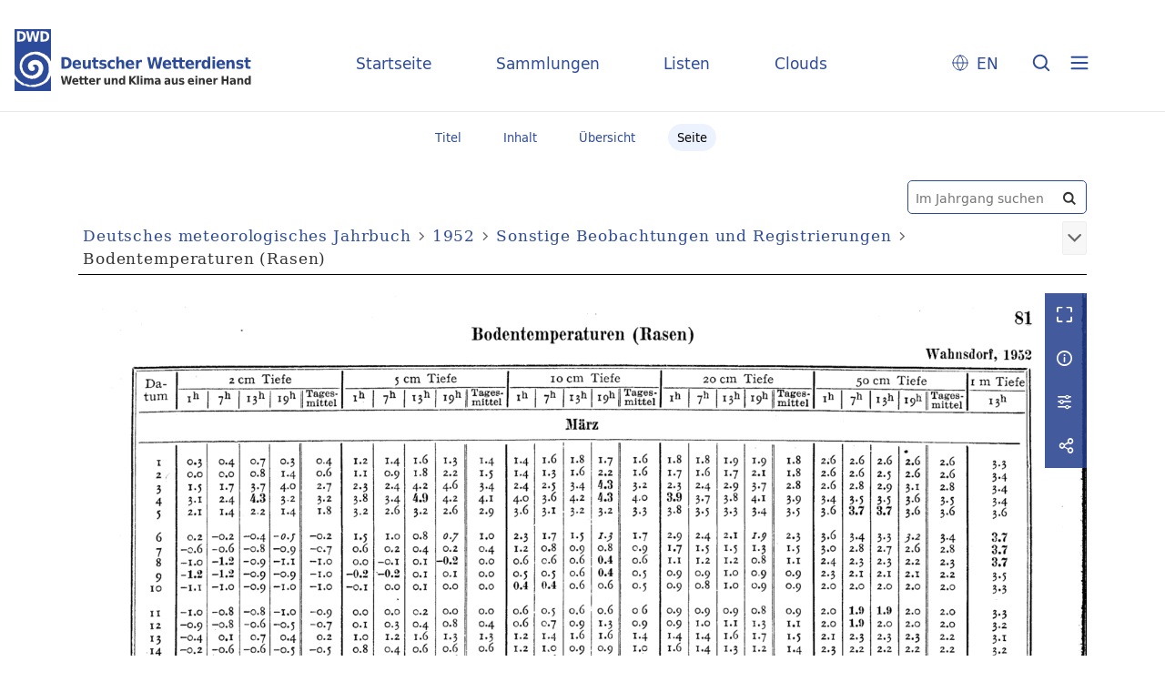

--- FILE ---
content_type: text/html;charset=utf-8
request_url: https://dwdbib.dwd.de/retrosammlung/periodical/pageview/487740
body_size: 5867
content:
<!DOCTYPE html>
<html lang="de"><head><title>Retrosammlung / 1952 [81]</title><meta name="twitter:image" content="http://dwdbib.dwd.de/retrosammlung/download/webcache/304/487660"><meta name="twitter:title" content="Deutsches meteorologisches Jahrbuch / Meteorologischer und Hydrologischer Dienst der Deutschen Demokratischen Republik. Berlin : Akademie-Verl., 1949(1951) - 1954(1955); damit Ersch. eingest., 1951-1955&#160;: (1952)"><meta property="og:site" content="Retrosammlung"><meta property="og:url" content="http://dwdbib.dwd.de/retrosammlung/487740"><meta property="og:type" content="page"><meta property="og:title" content=""><meta property="book:release_date" content="1952"><meta property="og:image" content="http://dwdbib.dwd.de/retrosammlung/download/webcache/304/487660"><meta property="og:image:width" content="304"><meta property="og:image:height" content="384"><meta http-equiv="Content-Type" content="xml; charset=UTF-8"><meta name="viewport" content="width = device-width, initial-scale = 1"><meta name="description" content="Retrosammlung"><meta lang="de" content=""><link rel="shortcut icon" href="/retrosammlung/domainimage/favicon.ico" type="image/x-icon"><link rel="alternate" type="application/rss+xml" title="Retrosammlung" href="/retrosammlung/rss"><link type="text/css" href="/css/dwd-balancer_front2.retrosammlung_content.css?-7654183801458599330" rel="stylesheet"><link type="text/css" href="/thirdparty/shariff/shariff.complete.css" rel="stylesheet"><script src="/thirdparty/jquery-3.6.0.min.js">&#160;</script><script defer src="/static/scripts/main.js">&#160;</script><script defer src="/static/scripts/common.js">&#160;</script><script defer src="/static/scripts/fulltext.js">&#160;</script><script defer src="/thirdparty/shariff/shariff.complete.js">&#160;</script><script type="text/javascript" src="/domainresource/static/scripts/custom.js">&#160;</script></head><body style="" class="bd-guest   bd-flexLayout  bd-r-dwd bd-m- bd-retrosammlung  bd-retro bd-periodical bd-portal bd-pages bd-portal-pageview bd-pages-pageview bd-periodical-pageview bd-periodical-pageview-487740 bd-list-rows bd-journal_volume"><span style="display:none" id="meta"><var id="tree">&#160;<var id="timeout" value="3600" class=" sessionsys"> </var><var id="name" value="retrosammlung" class=" domain"> </var><var id="relativeRootDomain" value="dwd" class=" domain"> </var><var id="pathinfo" value="/retrosammlung/periodical/pageview/487740" class=" request"> </var><var id="fulldata" value="false" class=" domain"> </var><var id="search-linkDetailedsearchScope" value="domain" class=" templating"> </var><var id="class" value="periodical" class=" request"> </var><var id="classtype" value="portal" class=" request"> </var><var id="tab" value="pageview" class=" request"> </var><var id="id" value="487740" class=" request"> </var><var id="leftColToggled" value="false" class=" session"> </var><var id="facetFilterToggled" value="false" class=" session"> </var><var id="topheight" value="123" class=" session"> </var><var id="bottomheight" value="311" class=" session"> </var><var id="bodywidth" value="1000" class=" session"> </var><var id="centercolwidth" value="1140" class=" session"> </var><var id="middlerowheight" value="486" class=" session"> </var><var id="numberOfThumbs" value="20" class=" session"> </var><var id="clientwidth" value="1000" class=" session"> </var><var id="fullScreen" value="false" class=" session"> </var><var id="staticWidth" value="false" class=" session"> </var><var id="rightcolwidth" value="0" class=" session"> </var><var id="leftcolwidth" value="0" class=" session"> </var><var id="zoomwidth" value="1000" class=" session"> </var><var id="mode" value="w" class=" session"> </var><var id="initialized" value="true" class=" session"> </var><var id="sizes" value="128,1200,2000,0,1000,304,1504,504,800" class=" webcache"> </var><var id="availableZoomLevels" value="304,504,800,1000,1504,2000" class=" webcache"> </var><var id="js-toggleMobileNavi" value="None" class=" templating"> </var><var id="fullscreen-fullzoomOnly" value="false" class=" templating"> </var><var id="css-mobileMin" value="0" class=" templating"> </var><var id="tei-on" value="false" class=" templating"> </var><var id="search-alertIfEmpty" value="true" class=" templating"> </var><var id="search-quicksearchScope" value="domain" class=" templating"> </var><var id="search-toggleListMinStructs" value="3" class=" templating"> </var><var id="search-highlightingColor" value="00808066" class=" templating"> </var><var id="layout-wrapperMargins" value="body" class=" templating"> </var><var id="layout-useMiddleContentDIV" value="false" class=" templating"> </var><var id="layout-navPortAboveMiddleContentDIV" value="false" class=" templating"> </var><var id="navPort-align" value="center" class=" templating"> </var><var id="navPort-searchTheBookInit" value="closed" class=" templating"> </var><var id="navPath-pageviewStructureResize" value="css" class=" templating"> </var><var id="layout-useLayout" value="flexLayout" class=" templating"> </var><var id="listNavigation-keepToggleState" value="false" class=" templating"> </var><var id="fullscreen-mode" value="None" class=" templating"> </var><var id="groups" value="guest" class=" user"> </var><var id="pageview-autoResize" value="true" class="templating"> </var><var id="zoom-saveFilters" value="true" class="templating"> </var></var><var id="client" value="browser">&#160;</var><var id="guest" value="true">&#160;</var><var class="layout" id="colleft" value="">&#160;</var><var class="layout" id="colright" value="">&#160;</var></span><div id="custom-menu-layer" class="wiki wiki-layer custom-menu-layer wiki-custom-menu-layer customMenuLayer "><div>
  <div class="paneclose">
    <span class="btn custom-menu-layer close"> </span>
  </div>
  <div class="menu-5">
  <a class="collections" href="/wiki/home">Startseite</a>
    <a class="collections" href="/wiki/collections">Sammlungen</a>
    <a class="index" href="/nav/index/title">Listen</a>
    <a class="cloud" href="/nav/cloud/keyword">Clouds</a>
  </div>
  <div class="menu-3">
    <a id="linkContact" class=" textlink" href="/retrosammlung/wiki/contact">Kontakt</a>
    <a target="dwd" href="https://www.dwd.de/DE/leistungen/pbfb_bibl_metlis/metlis.html">METLIS+</a>
    <a target="dwd" href="https://www.dwd.de">DWD</a>
  </div>
  <div class="menu-4">
    <div class="i18n">
        <span class="chooseLanguage langEls"><a href="/action/changeLanguage?lang=en" class="">EN</a></span>
    </div>
    <div class="rss">
      <a href="/rss">RSS</a>
      </div>
    <div class="priv">
      <a href="/wiki/privacy">Datenschutz</a>
    </div>
    <div class="barr">
      <a href="/wiki/accessibility">Barriere melden</a>
    </div>
  </div>
</div>


</div><div id="main" class="divmain "><div id="topParts" class=""><header role="banner" class=""><div id="defaultTop" class="wiki wiki-top defaultTop wiki-defaultTop defaultTop "><div id="topLogo">
</div>

<div id="topProject">
 <a class="home" href="/">Startseite</a>
 <a class="collections" href="/wiki/collections">Sammlungen</a>
 <a class="index" href="/nav/index/title">Listen</a>
 <a class="cloud" href="/nav/cloud/keyword">Clouds</a>
</div>

<p></p><div class="btns"> 
  <div class="menu-4">
    <div class="i18n"><span class="chooseLanguage langEls"><a href="/action/changeLanguage?lang=en" class="">EN</a></span></div>
  </div>
  <a href="/search" class="btns" id="quicksearchSubmit"> </a>
  <div class="btn custom-menu-layer ham"> </div>
</div><p></p></div></header></div><div id="middleParts" class=""><div id="centerParts" class="maincol "><main role="main" class=""><img alt="" style="position:absolute;left:-9999px" id="cInfo" width="0" height="0"><nav class="navPort   "><ul id="navPort" class="nav-inline navPort-pages navPort-periodical-pageview"><li class="viewCtrl  tab-titleinfo firstCtrl tab-periodical tab-pages-titleinfo" id="tab-periodical-titleinfo"><a href="/retrosammlung/periodical/titleinfo/487283"><i class="cap tab">Titel</i><i class="cap abbrTab __tabTitleinfoAbbr">Titel</i></a></li><li class="viewCtrl  tab-structure evenCtrl tab-periodical tab-pages-structure" id="tab-periodical-structure"><a href="/retrosammlung/periodical/structure/487283"><i class="cap tab">Inhalt</i><i class="cap abbrTab __tabStructureAbbr">Inhalt</i></a></li><li class="viewCtrl  tab-thumbview tab-periodical tab-pages-thumbview" id="tab-periodical-thumbview"><a href="/retrosammlung/periodical/thumbview/487740"><i class="cap tab">&#220;bersicht</i><i class="cap abbrTab __tabThumbviewAbbr">Thumbs</i></a></li><li class="viewCtrl_sel  tab-pageview lastCtrl evenCtrl tab-pages-pageview" id="tab-periodical-pageview"><span><i class="cap tab">Seite</i><i class="cap abbrTab __tabPageviewAbbr">Seite</i></span></li><span style="font-size:0px">&#160;</span></ul></nav><div id="searchTheBook" class="searchTheBook searchTheBook-pages searchTheBook-pageview ly-"><form method="get" class="searchform" action="/retrosammlung/periodical/search/487740" id="inbookSearch"><div class="input-wrapper "><label class="screenreaders" for="inputSearchTheBook">Im Jahrgang suchen</label><input type="text" name="query" id="inputSearchTheBook" placeholder="Im Jahrgang suchen" value=""></div><span class="vlsControl"><button type="submit" id="quicksearchSubmit" title="Im Jahrgang suchen" class="button searchglass flat noborder "><span style="display: none">&#160;</span></button></span></form></div><nav role="navigation" content="content-navpath" class="structure-layer"><div id="navPath" class="structure-layer-navPath "><div class="path"><a class="item journal" href="/retrosammlung/periodical/pageview/487660">Deutsches meteorologisches Jahrbuch</a> <span class="npNext npItem"> </span><a class="item journal_volume" href="/retrosammlung/periodical/pageview/487660">1952</a> <span class="npNext npItem"> </span><a class="item article" href="/retrosammlung/periodical/pageview/487733">Sonstige Beobachtungen und Registrierungen</a> <span class="npNext npItem"> </span><span class="item">Bodentemperaturen (Rasen)</span> </div><div class="vls-open-Layer get-pageviewStructure" id="open-pageviewStructure-tree" title="Inhaltliche Struktur"><div class="ar hidden">&#160;</div></div></div></nav><nav role="navigation" content="content-structure" class="structure-layer"><div class="pageviewStructure-tree structlist-elem"><var id="pageviewStructure-collection" value=""> </var><var id="pageviewStructure-class" value="periodical"> </var><var id="pageviewStructure-ctx" value=""> </var><div class="treeLoading">Wird geladen ...</div></div></nav><var id="nextImageTab" value="pageview"> </var><var id="prevImageTab" value="pageview"> </var><div class="pageLoader">&#160;Wird geladen ...</div><div id="imageGrid"><div class="pt-img"><div class="relative-holder"><div class="vl-pageview-controls"><div class="contents"><div class="vl-pbuttons"><a title="Vollbild" class="vl-btn fullzoom icon-fullscreen-open">&#160;</a><a class="vl-btn toggle mdContextinfo info" title="Titel">&#160;</a><a class="vl-btn toggle zoom__filterSliders icon-sliders" title="Bildbearbeitung">&#160;</a><a style="text-decoration:none" class="vl-btn toggle vl-socialnetworks icon-share" title="Teilen"> </a></div><div id="mdContextinfo" class="totoggle"><div class="header vl-btn-height"><div>Jahrgang&#160; </div></div><div class="row title"><span class="partInfo">1952</span></div><div class="row pagin"><div class="key"><span>Seite</span></div><div style="opacity:.9;padding:1px 4px 0;color:#fff"><span style="display:inline-block;">81</span></div></div></div><div id="zoom__filterSliders" class="totoggle"><div id="zoom__filterSlidersContent"><a title="Rechtsdrehung 90&#176;" href="/image/setFlipRotate?op=rotate_right&amp;id=487740" class="vls-button icon-cw"><span class="screenreaders">Rechtsdrehung 90&#176;</span></a><a title="Linksdrehung 90&#176;" href="/image/setFlipRotate?op=rotate_left&amp;id=487740" class="vls-button icon-ccw"><span class="screenreaders">Linksdrehung 90&#176;</span></a><div><i class="vls-button icon-sun" title="Helligkeit">&#160;</i><input id="brightness" type="range" min="0" max="200" value="100" unit="%"><span id="brightnessAmount">&#160;</span></div><div><i class="vls-button icon-adjust" title="Kontrast">&#160;</i><input id="contrast" type="range" min="0" max="200" value="100" unit="%"><span id="contrastAmount">&#160;</span></div><div><i class="vls-button icon-switch" title="Invertierung">&#160;</i><input id="invert" type="range" min="0" max="100" value="0" unit="%"><span id="invertAmount">&#160;</span></div><div><i class="vls-button icon-moon" title="Graustufen">&#160;</i><input id="grayscale" type="range" min="0" max="100" value="0" unit="%"><span id="grayscaleAmount">&#160;</span></div><div><i class="vls-button icon-video-alt" title="Sepia">&#160;</i><input id="sepia" type="range" min="0" max="100" value="0" unit="%"><span id="sepiaAmount">&#160;</span></div><i id="zoom__filterReset" title="zur&#252;cksetzen" class="vls-button icon-cw-arrows">&#160;</i></div></div><div id="vl-webcachesizes" class="totoggle"><div class="header vl-btn-height">Einzelbild herunterladen</div><div style="display:flex"><div class="key"><span>verf&#252;gbare Breiten</span></div><div><div style="padding-bottom:.5em"><a download="487740-klein" title="Bild herunterladen" class="" href="/retrosammlung/download/webcache/504/487740">JPEG klein</a></div><div style="padding-bottom:.5em"><a download="487740-gro&#223;" title="Bild herunterladen" class="" href="/retrosammlung/download/webcache/1000/487740">JPEG gro&#223;</a></div><div style="padding-bottom:.5em"><a download="487740-gr&#246;&#223;er" title="Bild herunterladen" class="" href="/retrosammlung/download/webcache/2000/487740">JPEG gr&#246;&#223;er</a></div></div></div></div><div id="vl-socialnetworks" class="totoggle"><div class="shariff" data-orientation="vertical" data-url="https://dwdbib.dwd.de/retrosammlung/periodical/pageview/487740" data-media-url="" data-services='["mail,"twitter,"facebook,"pinterest]' data-mail-url="mailto:" data-mail-body="Ich empfehle dir diesen Link: {url}">&#160;</div></div></div></div><a class="singlePageImageLink prevnext" id="prevPageLink" href="/retrosammlung/periodical/pageview/487739" alt="N&#228;chste Seite"><i class="fa-icon markLink" id="prevPageMark"><span>&#160;</span></i></a><a class="singlePageImageLink prevnext" id="nextPageLink" href="/retrosammlung/periodical/pageview/487741" alt="N&#228;chste Seite"><i class="fa-icon markLink" id="nextPageMark"><span>&#160;</span></i></a><img alt="Seite" loading="lazy" class="singlePageImage" width="100%"><var id="vl-imgdims" style="display:none" vlid="487740" width="3881" height="4871" rotate="nop"> </var></div></div></div><nav class="list-paging naviControls bottomNav" role="navigation"><div><div class="paginglink"><a class="vls-button start" href="/retrosammlung/periodical/pageview/487660" rel="nofollow" title="Erste Seite"><span> </span></a></div><div class="paginglink"><a class="vls-button back" href="/retrosammlung/periodical/pageview/487739" rel="nofollow" title="Vorige Seite"><span> </span></a></div><span class="drop"><form class="gotopage" name="goToPage" method="post" action="/retrosammlung/periodical/pageview/0"><input type="hidden" name="tredir" value="true"><label class="screenreaders" for="goToPage">Gehe zu Seite</label><select id="goToPage" class="change offset" title="Gehe zu Seite" name="id"><option value="487660">[1] </option><option value="487661">[2] </option><option value="487662">[3] </option><option value="487663">[4] </option><option value="487664">[5] 5</option><option value="487665">[6] 6</option><option value="487666">[7] 7</option><option value="487667">[8] 8</option><option value="487668">[9] 9</option><option value="487669">[10] 10</option><option value="487670">[11] 11</option><option value="487671">[12] 12</option><option value="487672">[13] 13</option><option value="487673">[14] 14</option><option value="487674">[15] 15</option><option value="487675">[16] 16</option><option value="487676">[17] 17</option><option value="487677">[18] 18</option><option value="487678">[19] 19</option><option value="487679">[20] 20</option><option value="487680">[21] 21</option><option value="487681">[22] 22</option><option value="487682">[23] 23</option><option value="487683">[24] 24</option><option value="487684">[25] 25</option><option value="487685">[26] 26</option><option value="487686">[27] 27</option><option value="487687">[28] 28</option><option value="487688">[29] 29</option><option value="487689">[30] 30</option><option value="487690">[31] 31</option><option value="487691">[32] 32</option><option value="487692">[33] 33</option><option value="487693">[34] 34</option><option value="487694">[35] 35</option><option value="487695">[36] 36</option><option value="487696">[37] 37</option><option value="487697">[38] 38</option><option value="487698">[39] 39</option><option value="487699">[40] 40</option><option value="487700">[41] 41</option><option value="487701">[42] 42</option><option value="487702">[43] 43</option><option value="487703">[44] 44</option><option value="487704">[45] 45</option><option value="487705">[46] 46</option><option value="487706">[47] 47</option><option value="487707">[48] 48</option><option value="487708">[49] 49</option><option value="487709">[50] 50</option><option value="487710">[51] 51</option><option value="487711">[52] 52</option><option value="487712">[53] 53</option><option value="487713">[54] 54</option><option value="487714">[55] 55</option><option value="487715">[56] 56</option><option value="487716">[57] 57</option><option value="487717">[58] 58</option><option value="487718">[59] 59</option><option value="487719">[60] 60</option><option value="487720">[61] 61</option><option value="487721">[62] 62</option><option value="487722">[63] 63</option><option value="487723">[64] 64</option><option value="487724">[65] 65</option><option value="487725">[66] 66</option><option value="487726">[67] 67</option><option value="487727">[68] 68</option><option value="487728">[69] 69</option><option value="487729">[70] 70</option><option value="487730">[71] 71</option><option value="487731">[72] 72</option><option value="487732">[73] 73</option><option value="487733">[74] 74</option><option value="487735">[75] 76</option><option value="487734">[76] 75</option><option value="487736">[77] 77</option><option value="487737">[78] 78</option><option value="487738">[79] 79</option><option value="487739">[80] 80</option><option value="487740" selected>[81] 81</option><option value="487741">[82] 82</option><option value="487742">[83] 83</option><option value="487743">[84] 84</option><option value="487744">[85] 85</option><option value="487745">[86] 86</option><option value="487746">[87] 87</option><option value="487747">[88] 88</option><option value="487748">[89] 89</option><option value="487749">[90] 90</option><option value="487750">[91] 91</option><option value="487751">[92] 92</option><option value="487752">[93] 93</option><option value="487753">[94] 94</option><option value="487754">[95] 95</option><option value="487755">[96] 96</option><option value="487756">[97] 97</option><option value="487757">[98] 98</option><option value="487758">[99] 99</option><option value="487759">[100] 100</option><option value="487760">[101] 101</option><option value="487761">[102] 102</option><option value="487762">[103] 103</option><option value="487763">[104] 104</option><option value="487764">[105] 105</option><option value="487765">[106] 106</option><option value="487766">[107] 107</option><option value="487767">[108] 108</option><option value="487768">[109] 109</option><option value="487769">[110] 110</option><option value="487770">[111] 111</option><option value="487771">[112] 112</option><option value="487772">[113] 113</option><option value="487773">[114] 114</option><option value="487774">[115] 115</option><option value="487775">[116] 116</option><option value="487776">[117] 117</option><option value="487777">[118] 118</option><option value="487778">[119] 119</option><option value="487779">[120] 120</option><option value="487780">[121] 121</option><option value="487781">[122] 122</option><option value="487782">[123] 123</option><option value="487783">[124] 124</option><option value="487784">[125] 125</option><option value="487785">[126] 126</option><option value="620252">[126] 126</option><option value="620255">[126] 126</option><option value="487786">[127] 127</option><option value="487787">[128] 128</option><option value="620262">[128] 128</option><option value="487788">[129] 129</option><option value="487789">[130] 130</option></select></form></span><div class="paginglink"><a class="vls-button forw" href="/retrosammlung/periodical/pageview/487741" rel="nofollow" title="N&#228;chste Seite"><span> </span></a></div><div class="paginglink"><a class="vls-button end" href="/retrosammlung/periodical/pageview/487789" rel="nofollow" title="Letzte Seite"><span> </span></a></div></div></nav><var id="publicationID" value="487283" class="zoomfullScreen"> </var><var id="mdlistCols" value="false"> </var><var id="isFullzoom" value="false" class="zoomfullScreen"> </var><var id="employsPageview" value="true" class="pagetabs"> </var><var id="webcacheSizes" value="128,304,504,800,1000,1200,1504,2000"> </var><var id="navLastSearchUrl" value=""> </var></main></div></div><div id="bottomParts" class=""><footer role="contentinfo" class=""><div id="custom-footer" class="wiki wiki-bottom custom-footer wiki-custom-footer customFooter "><div class="footer-top">
  <div class="menu-1">
    <a href="/wiki/collections">Sammlungen</a>
    <a href="/nav/index/title">Listen</a>
    <a href="/nav/cloud/keyword">Clouds</a>
  </div>
  <div class="menu-6">
    <a target="dwd" href="https://www.dwd.de/DE/leistungen/pbfb_bibl_metlis/metlis.html">METLIS+</a>
    <a href="/wiki/help">Hilfe/FAQ</a>
    <div class="rss">
      <a href="/rss">RSS Feed</a>
    </div>
  </div>
</div>

<div class="menu-2">
  <div class="dwd-is">
    <span class="bund"><img alt="Der Bundesadler" src="/retrosammlung/domainimage/bundesadler.svg"></span>
    <span class="text">
      <span class="bbh">Der Deutsche Wetterdienst ist eine Bundesoberbeh&#246;rde im Gesch&#228;ftsbereich
        des Bundesministeriums f&#252;r Digitales und Verkehr</span>
      <span class="adr">
        <span>Deutscher Wetterdienst</span>
        <span>Frankfurter Stra&#223;e 135</span>
        <span>63067 Offenbach</span>
      </span>
    </span>
  </div>
  <div class="dwd-vl">
    <a id="linkContact" class=" textlink" href="/retrosammlung/wiki/contact">Kontakt</a>
    <a id="linkImprint" class=" textlink" href="/retrosammlung/wiki/imprint">Impressum</a>
    <a id="linkAccessibility" class=" textlink" href="/retrosammlung/wiki/accessibility">Barrierefreiheit</a>
    <a id="linkPrivacy" class=" textlink" href="/retrosammlung/wiki/privacy">Datenschutz</a>
    <a href="/wiki/termsuse">Nutzungsbedingungen</a>
  </div>
</div></div><div class="footerContent" id="footerContent"><span class="f-links-vls"><a id="footerLinkVLS" target="_blank" href="http://www.semantics.de/produkte/visual_library/">Visual Library Server 2026</a></span></div></footer></div></div></body></html>